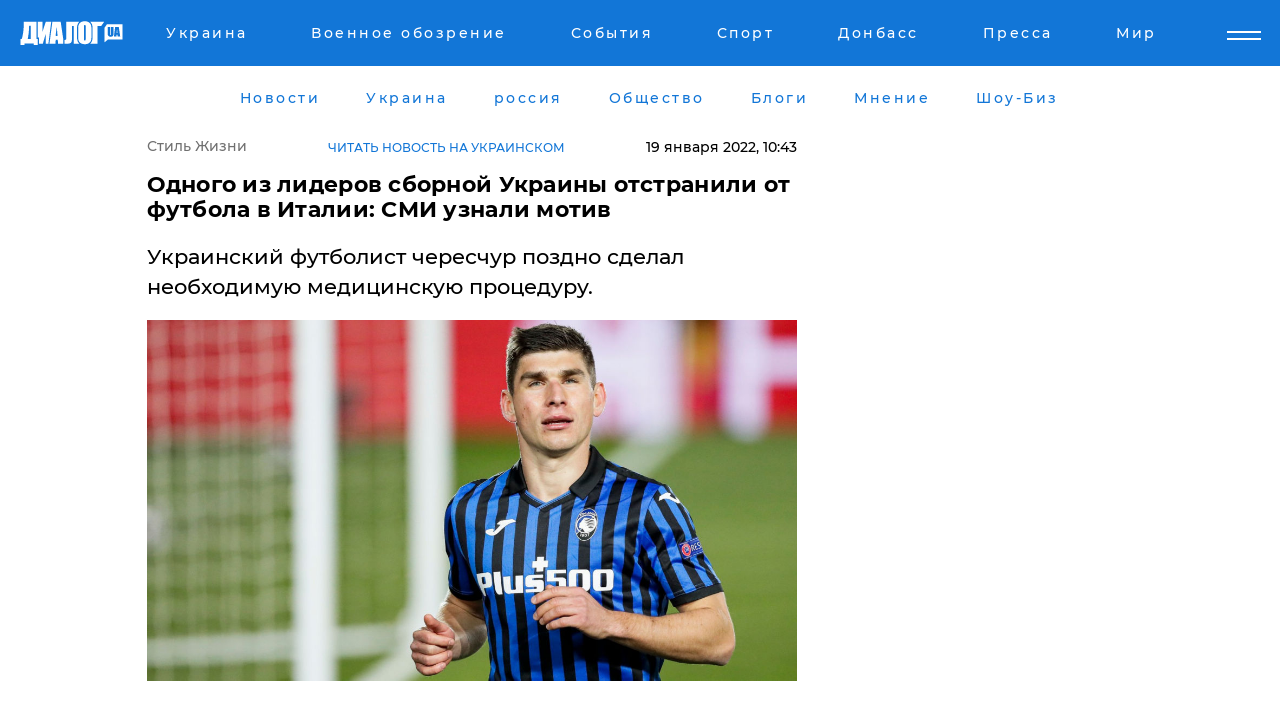

--- FILE ---
content_type: text/html; charset=UTF-8
request_url: https://life.dialog.ua/244596_1642540315
body_size: 11670
content:
<!DOCTYPE html>
<html xmlns="http://www.w3.org/1999/xhtml" dir="ltr" lang="ru" xmlns:og="http://ogp.me/ns#">
<head>
    <meta http-equiv="Content-Type" content="text/html; charset=utf-8" />
    <meta name="viewport" content="width=device-width, initial-scale=1">

    <title>Одного из лидеров сборной Украины отстранили от футбола в Италии: СМИ узнали мотив - | Диалог.UA</title>
    <meta name="description" content="Украинский футболист чересчур поздно сделал необходимую медицинскую процедуру. ">
    <meta name="keywords" content=", Малиновсикй, Аталанта, запрет, футбол, Италия, Серия А, вакцинация, COVID, сертификат укр нет, последние новости дня">
    <link rel="canonical" href="https://life.dialog.ua/244596_1642540315"/>
    
                        <link rel="amphtml" href="https://life.dialog.ua/244596_1642540315/amp">
            
     <meta http-equiv="x-dns-prefetch-control" content="on">
 <link rel="dns-prefetch" href="//google-analytics.com">
 <link rel="dns-prefetch" href="//connect.facebook.net">
 <link rel="dns-prefetch" href="//securepubads.g.doubleclick.net">
 <link rel="preconnect" href="//securepubads.g.doubleclick.net">
 <link rel="dns-prefetch" href="//cm.g.doubleclick.net">
 <link rel="preconnect" href="//cm.g.doubleclick.net">
 <link rel="dns-prefetch" href="//counter.yadro.ru">
 <link rel="dns-prefetch" href="//www.googletagmanager.com/">
 <link rel='dns-prefetch' href='https://ajax.googleapis.com'/>
    <meta name='yandex-verification' content='7fdab9f0679cc6c0'/>

    <!-- news_keywords (only for news/index) -->
    
    <meta name="author" content="Dialog.ua">
    <link rel="shortcut icon" href="/favicon.ico">

            <link rel="stylesheet" href="/css/style.min.css?ver=12" type="text/css">
    
    <style>
        /** =================== MONTSERRAT =================== **/

        /** Montserrat Thin **/
        @font-face {
            font-family: "Montserrat";
            font-display: swap;
            font-weight: 100;
            font-style: normal;
            src: url("/css/fonts/Montserrat-Thin.woff2") format("woff2"),
            url("/css/fonts/Montserrat-Thin.woff") format("woff");
        }

        /** Montserrat Thin-Italic **/
        @font-face {
            font-family: "Montserrat";
            font-display: swap;
            font-weight: 100;
            font-style: italic;
            src: url("/css/fonts/Montserrat-ThinItalic.woff2") format("woff2"),
            url("/css/fonts/Montserrat-ThinItalic.woff") format("woff");
        }

        /** Montserrat Light **/
        @font-face {
            font-family: "Montserrat";
            font-display: swap;
            font-weight: 300;
            font-style: normal;
            src: url("/css/fonts/Montserrat-Light.woff2") format("woff2"),
            url("/css/fonts/Montserrat-Light.woff") format("woff");
        }

        /** Montserrat Light-Italic **/
        @font-face {
            font-family: "Montserrat";
            font-display: swap;
            font-weight: 300;
            font-style: italic;
            src: url("/css/fonts/Montserrat-LightItalic.woff2") format("woff2"),
            url("/css/fonts/Montserrat-LightItalic.woff") format("woff");
        }


        /** Montserrat Medium **/
        @font-face {
            font-family: "Montserrat";
            font-display: swap;
            font-weight: 500;
            font-style: normal;
            src: url("/css/fonts/Montserrat-Medium.woff2") format("woff2"),
            url("/css/fonts/Montserrat-Medium.woff") format("woff");
        }

        /** Montserrat Bold **/
        @font-face {
            font-family: "Montserrat";
            font-display: swap;
            font-weight: 600;
            font-style: normal;
            src: url("/css/fonts/Montserrat-Bold.woff2") format("woff2"),
            url("/css/fonts/Montserrat-Bold.woff") format("woff");
        }

        /** Montserrat ExtraBold **/
        @font-face {
            font-family: "Montserrat";
            font-display: swap;
            font-weight: 800;
            font-style: normal;
            src: url("/css/fonts/Montserrat-ExtraBold.woff2") format("woff2"),
            url("/css/fonts/Montserrat-ExtraBold.woff") format("woff");
        }
    </style>

    <!-- og meta -->
    <!-- Facebook Meta -->
    <meta property="fb:app_id" content="1010365385685044" />
    <meta property="og:url" content="https://life.dialog.uahttps://life.dialog.ua/244596_1642540315" />
    <meta property="og:site_name" content="Диалог.UA" />
    <meta property="og:title" content='Одного из лидеров сборной Украины отстранили от футбола в Италии: СМИ узнали мотив' />
    <meta property="og:type" content="article">
    <meta property="og:description" content='Украинский футболист чересчур поздно сделал необходимую медицинскую процедуру. ' />
    <meta property="og:image" content="https://life.dialog.ua/images/news/c94463cc1b94a72bdea00c380b0b5842.jpg" />
            <meta property="og:image:width" content="1200" />
        <meta property="og:image:height" content="667" />
    <!-- Twitter Meta -->
<meta name="twitter:card" content="summary_large_image">
<meta name="twitter:site" content="@Dialog_UA">
<meta name="twitter:creator" content="@Dialog_UA">
<meta name="twitter:title" content="Одного из лидеров сборной Украины отстранили от футбола в Италии: СМИ узнали мотив">
<meta name="twitter:description" content="Украинский футболист чересчур поздно сделал необходимую медицинскую процедуру. ">
<meta name="twitter:image" content="https://life.dialog.ua/images/news/c94463cc1b94a72bdea00c380b0b5842.jpg">
<meta name="twitter:domain" content="life.dialog.ua>">    <meta name="google-site-verification" content="jZKJrW_rC4oKR50hCSQ9LFM1XjJbWaQQnPgLYvrSx00" />

    <!-- Google tag (gtag.js) -->
    <script async src="https://www.googletagmanager.com/gtag/js?id=G-HJDW518ZWK" type="19c505b729a4dc003dc7565e-text/javascript"></script>
    <script type="19c505b729a4dc003dc7565e-text/javascript">
      window.dataLayer = window.dataLayer || [];
      function gtag(){dataLayer.push(arguments);}
      gtag('js', new Date());

      gtag('config', 'G-HJDW518ZWK');
    </script>
    
    <link rel="manifest" href="/manifest.json">

    <link rel="alternate" hreflang="ru" href="https://life.dialog.ua/244596_1642540315" /><link rel="alternate" hreflang="uk" href="https://life.dialog.ua/ukr/244596_1642540315" />
    
    <link rel="apple-touch-icon" href="/img/apple-touch-icon.png">

    </head>
<body>
<div class="overlay"></div>

<div class="header_contn">
    <header class="sticky">
        <div class="container">
            <div class="header-content">
                <div class="header-logo">

                    
                    
                    <a href="https://www.dialog.ua" class="logo">
                        <img src="/css/images/logo.svg" class="logo-main" alt="" width="103" height="24">
                    </a>
                </div>

                <nav>
                    <div class="nav-menu">
                        <ul class="main-menu">
                                                                <li><a href="https://www.dialog.ua/ukraine"><span>Украина</span></a></li>
                                                                    <li><a href="https://www.dialog.ua/war"><span>Военное обозрение</span></a></li>
                                                                    <li><a href="https://daily.dialog.ua/"><span>События</span></a></li>
                                                                    <li><a href="https://sport.dialog.ua/"><span>Спорт</span></a></li>
                                                                    <li><a href="https://www.dialog.ua/tag/274"><span>Донбасс</span></a></li>
                                                                    <li><a href="https://www.dialog.ua/press-release"><span>Пресса</span></a></li>
                                                                    <li><a href="https://www.dialog.ua/world"><span>Мир</span></a></li>
                                                        </ul>
                    </div>

                    <span class="mask"></span>
                </nav>

            </div>
    </div>
    <!-- выпадающее меню -->
    <div class="mobile-nav-wrap" role="navigation">
        <div class="mobile-header-nav ">

            <div class="menu-content">

                <div class="mobile-menu-head">

                    <a class="mobile-menu-head__close" href="#">
                        <img src="/css/images/menu-close.svg" alt="">
                    </a>

                    <span class="mobile-menu-head__logo"><a href=""> <img src="/css/images/logo.svg" alt=""></a></span>

                    <div class="language-selection__mob-menu"><a href="">UA</a></div>
                </div>

                
                <div class="menu-column">
                                                                                <span class="menu-column__title">Главная</span>
                                        <ul>

                                                    <li><a href="https://www.dialog.ua/news"><span>Все новости</span></a></li>
                                                    <li><a href="https://www.dialog.ua/russia"><span>россия</span></a></li>
                                                    <li><a href="https://www.dialog.ua/world"><span>Мир</span></a></li>
                                                    <li><a href="https://www.dialog.ua/war"><span>Военное обозрение</span></a></li>
                                                    <li><a href="https://www.dialog.ua/science"><span>Наука и Техника</span></a></li>
                                                    <li><a href="https://www.dialog.ua/business"><span>Экономика</span></a></li>
                                                    <li><a href="https://www.dialog.ua/opinion"><span>Мнение</span></a></li>
                                                    <li><a href="https://www.dialog.ua/blogs"><span>Блоги</span></a></li>
                                                    <li><a href="https://www.dialog.ua/press-release"><span>Пресса</span></a></li>
                                                    <li><a href="https://showbiz.dialog.ua/"><span>Шоу-биз</span></a></li>
                                                    <li><a href="https://www.dialog.ua/health"><span>Здоровье</span></a></li>
                                                    <li><a href="https://www.dialog.ua/ukraine"><span>Украина</span></a></li>
                                                    <li><a href="https://sport.dialog.ua/"><span>Спорт</span></a></li>
                                                    <li><a href="https://www.dialog.ua/culture"><span>Культура</span></a></li>
                                                    <li><a href="https://www.dialog.ua/tag/304"><span>Беларусь</span></a></li>
                                            </ul>
                                    </div>
                
                <div class="menu-column">
                                        <span class="menu-column__title">Города</span>
                                        <ul>

                                                    <li><a href="https://www.dialog.ua/tag/18"><span>Донецк</span></a></li>
                                                    <li><a href="https://www.dialog.ua/tag/28"><span>Луганск</span></a></li>
                                                    <li><a href="https://www.dialog.ua/tag/23"><span>Киев</span></a></li>
                                                    <li><a href="https://www.dialog.ua/tag/29"><span>Харьков</span></a></li>
                                                    <li><a href="https://www.dialog.ua/tag/30"><span>Днепр</span></a></li>
                                                    <li><a href="https://www.dialog.ua/tag/34"><span>Львов</span></a></li>
                                                    <li><a href="https://www.dialog.ua/tag/33"><span>Одесса</span></a></li>
                                            </ul>
                                    </div>
                
                <div class="menu-column">
                                        <span class="menu-column__title">Война на Донбассе и в Крыму</span>
                                        <ul>

                                                    <li><a href="https://www.dialog.ua/tag/154"><span>"ДНР"</span></a></li>
                                                    <li><a href="https://www.dialog.ua/tag/156"><span>"ЛНР"</span></a></li>
                                                    <li><a href="https://www.dialog.ua/tag/2"><span>Оккупация Крыма</span></a></li>
                                                    <li><a href="https://www.dialog.ua/tag/27"><span>Новости Крыма</span></a></li>
                                                    <li><a href="https://www.dialog.ua/tag/274"><span>Донбасс</span></a></li>
                                                    <li><a href="https://www.dialog.ua/tag/116"><span>Армия Украины</span></a></li>
                                            </ul>
                                    </div>
                
                <div class="menu-column">
                                        <span class="menu-column__title">Лайф стайл</span>
                                        <ul>

                                                    <li><a href="https://www.dialog.ua/health"><span>Здоровье</span></a></li>
                                                    <li><a href="https://www.dialog.ua/donation.html"><span>Помощь проекту</span></a></li>
                                                    <li><a href="https://life.dialog.ua/"><span>Стиль Диалога</span></a></li>
                                                    <li><a href="https://showbiz.dialog.ua/"><span>Шоу-биз</span></a></li>
                                                    <li><a href="https://www.dialog.ua/culture"><span>Культура</span></a></li>
                                                    <li><a href="https://news.dialog.ua/"><span>Общество</span></a></li>
                                            </ul>
                                    </div>
                
                <div class="menu-column">
                                        <span class="menu-column__title">Преса</span>
                                        <ul>

                                                    <li><a href="https://www.dialog.ua/press-release"><span>Преса</span></a></li>
                                            </ul>
                                    </div>
                
                <div class="menu-column">
                                        <span class="menu-column__title">Авторское</span>
                                        <ul>

                                                    <li><a href="https://www.dialog.ua/opinion"><span>Мнение</span></a></li>
                                                    <li><a href="https://www.dialog.ua/blogs"><span>Блоги</span></a></li>
                                                    <li><a href="https://www.dialog.ua/tag/63"><span>ИноСМИ</span></a></li>
                                            </ul>
                                    </div>
                
            </div>

        </div>
    </div>

    
        <a class="mobile-menu-toggle js-toggle-menu hamburger-menu button" href="#">
            <span class="menu-item menu-item-1"></span>
            <span class="menu-item"></span>
        </a>

        <div class="language-selection language-selection--mobile">
            <a href="/ukr">
                UA            </a>
        </div>
    </header>
</div>


    <!-- MAIN PART -->
<main class="">
    <div class="container">

        <div class="top-content-menu">
            <div class="top-content-menu__nav">
                <ul>
                                                <li><a href="https://www.dialog.ua/news"><span>Новости</span></a></li>
                                                    <li><a href="https://www.dialog.ua/ukraine"><span>Украина</span></a></li>
                                                    <li><a href="https://www.dialog.ua/russia"><span>россия</span></a></li>
                                                    <li><a href="https://news.dialog.ua"><span>Общество</span></a></li>
                                                    <li><a href="https://www.dialog.ua/blogs"><span>Блоги</span></a></li>
                                                    <li><a href="https://www.dialog.ua/opinion"><span>Мнение</span></a></li>
                                                    <li><a href="https://showbiz.dialog.ua/"><span>Шоу-Биз</span></a></li>
                                        </ul>
            </div>

            <span class="mask"></span>
        </div>

        <div class="section-content section_news">

            
    <div class="main-content news_main_content">
        <div class="content content--new-inner news_content_blok  news_innner">



            
                
            
            <!-- update news button -->
            <div class="new-head">
                <script type="application/ld+json">
    {
        "@context": "http://schema.org",
        "@type": "NewsArticle",
        "mainEntityOfPage":{
            "@type":"WebPage",
            "@id":"https://life.dialog.ua/244596_1642540315"
        },
        "headline": "Одного из лидеров сборной Украины отстранили от футбола в Италии: СМИ узнали мотив",
                 "image": {
            "@type": "ImageObject",
            "representativeOfPage": "true",
            "url": "https://life.dialog.ua/images/news/c94463cc1b94a72bdea00c380b0b5842.jpg",
            "width": 1200,
            "height": 667        },
                    "datePublished": "2022-01-19T10:43:55+02:00",
                 "dateModified": "2022-01-19T15:54:10+02:00",
        
                "author": {
            "@type": "Person",
            "name": "Влад Коваленко",
            "url": "https://www.dialog.ua/author/Vlad_Kovalenko"
        },
            
        "publisher": {
                "@type": "Organization",
                "name": "Dialog.ua",
                "logo": {
                    "@type": "ImageObject",
                    "url": "https://www.dialog.ua/img/publisher_logo.jpg",
                    "width": 309,
                    "height": 148
                }
            },

        "description": "Украинский футболист чересчур поздно сделал необходимую медицинскую процедуру. ",
        "articleBody": "В минувший&lt;br&gt;уик-энд в Серии А &quot;Аталанта&quot; вничью сыграла против миланского&lt;br&gt;&quot;Интера&quot;. При этом в заявке на игру не оказался украинский хавбек&lt;br&gt;Руслан Малиновский.Изначально&lt;br&gt;СМИ писали, якобы у игрока выявили COVID-19. Но, как выяснилось позже, дело&lt;br&gt;было в другом, пишет&amp;nbsp;TuttoAtalanta.В&lt;br&gt;итальянском первенстве по футболу с начала января реформировали ковид-протоколы.&lt;br&gt;Отныне даже игроки обязаны иметь сертификаты о вакцинации для посещения&lt;br&gt;стадионов. По сведениям&lt;br&gt;издания, украинский полузащитник и словенский футболист Й. Иличич чересчур&lt;br&gt;поздно вакцинировались и отныне вынуждены ожидать свой &quot;зеленый&quot; COVID-документ.&lt;br&gt;Выяснилось, что эти игроки уже получили первую дозу инъекции, однако разрешение&lt;br&gt;на участие в матчах получат лишь через несколько недель после прививок. В связи с&lt;br&gt;таким обстоятельством футболисты не будут заиграны за &quot;Аталанту&quot; в&lt;br&gt;ближайшие встречи. Так, например, Руслан пропустит матч с &quot;Лацио&quot;,&lt;br&gt;который намечен в эту субботу. Вероятно,&lt;br&gt;украинец возвратится на футбольное поле в игре Серии А против&lt;br&gt;&quot;Кальяри&quot;. Надо сказать, что в текущем сезоне&amp;nbsp;Малиновский сыграл 18&lt;br&gt;матчей за &quot;Аталанту&quot; в национальном чемпионате и забил 5 мячей. Добавим, клуб из Бергамо после 21-го тура занимает&lt;br&gt;4-ю позицию в таблице с 42 очками. Лидером тут считается &quot;Интер&quot; с 50&lt;br&gt;баллами. Его преследует &quot;Милан&quot;, уступая лишь пару очков.&amp;nbsp;Напомним, способного украинского игрока&amp;nbsp;Мусолитина уволили из европейской команды.&amp;nbsp;На днях&amp;nbsp;Шевченко лишили поста тренера в итальянском клубе.&amp;nbsp;После этого он начал&amp;nbsp;активно искать&amp;nbsp;новую работу.&amp;nbsp;Позже глава Украины&amp;nbsp;Зеленский лично обратился к Шевченко и сделал предложение.&amp;nbsp;",
        "keywords": "Малиновсикй, Аталанта, запрет, футбол, Италия, Серия А, вакцинация, COVID, сертификат"
        }

</script>
                
    <script type="application/ld+json">
    {
        "@context": "http://schema.org",
        "@type": "BreadcrumbList",
        "itemListElement": [
            {
                "@type": "ListItem",
                "position": 1,
                "item": {
                    "@id": "https://life.dialog.ua",
                    "name": "Стиль Жизни"
                }
            }
        ]
    }
</script>

                                    <div class="breadcrumbs">
                        <a href="/">Стиль Жизни</a>
                    </div>
                

                                    <div class="read-another-language">
                        <a href="https://life.dialog.ua/ukr/244596_1642540315">Читать новость на украинском</a>
                    </div>
                
                <span class="new-head__date">
                    19 января 2022, 10:43                </span>
            </div>

            
            <div class="new-inner inner_news">

                <h1>Одного из лидеров сборной Украины отстранили от футбола в Италии: СМИ узнали мотив</h1>

                <p class="preview">Украинский футболист чересчур поздно сделал необходимую медицинскую процедуру. </p>

                <p><img src="https://www.dialog.ua/images/news/c94463cc1b94a72bdea00c380b0b5842.jpg" alt="Одного из лидеров сборной Украины отстранили от футбола в Италии: СМИ узнали мотив" /></p>
                
                        <div class="banner banner--news align-center align-center" style="">
        <script async src="https://pagead2.googlesyndication.com/pagead/js/adsbygoogle.js?client=ca-pub-3695032019363550" crossorigin="anonymous" type="19c505b729a4dc003dc7565e-text/javascript"></script>
<!-- Под фото новость Десктоп -->
<ins class="adsbygoogle"
     style="display:block"
     data-ad-client="ca-pub-3695032019363550"
     data-ad-slot="1996806517"
     data-ad-format="auto"
     data-full-width-responsive="true"></ins>
<script type="19c505b729a4dc003dc7565e-text/javascript">
     (adsbygoogle = window.adsbygoogle || []).push({});
</script>    </div>
                
                

                                                    
                
                <p>В минувший
уик-энд в Серии А "Аталанта" вничью сыграла против миланского
"Интера". При этом в заявке на игру не оказался украинский хавбек
Руслан Малиновский.</p><p>Изначально
СМИ писали, якобы у игрока выявили COVID-19. Но, как выяснилось позже, дело
было в другом, пишет&nbsp;<a href="https://www.tuttoatalanta.com/esclusive-ta/esclusiva-ta-malinovskyi-ilicic-i-senza-green-pass-i-il-dettaglio-della-loro-possibile-assenza-72679" rel="nofollow">TuttoAtalanta</a>.</p>        <div class="news-content-ad align-center" style="">
        <script async src="https://pagead2.googlesyndication.com/pagead/js/adsbygoogle.js?client=ca-pub-3695032019363550" crossorigin="anonymous" type="19c505b729a4dc003dc7565e-text/javascript"></script>
<!-- В тело новости проверка Диалог -->
<ins class="adsbygoogle"
     style="display:block"
     data-ad-client="ca-pub-3695032019363550"
     data-ad-slot="7403794482"
     data-ad-format="auto"
     data-full-width-responsive="true"></ins>
<script type="19c505b729a4dc003dc7565e-text/javascript">
     (adsbygoogle = window.adsbygoogle || []).push({});
</script>    </div>
<p>В
итальянском первенстве по футболу с начала января реформировали ковид-протоколы.
Отныне даже игроки обязаны иметь сертификаты о вакцинации для посещения
стадионов. </p><p>По сведениям
издания, украинский полузащитник и словенский футболист Й. Иличич чересчур
поздно вакцинировались и отныне вынуждены ожидать свой "зеленый" COVID-документ.
Выяснилось, что эти игроки уже получили первую дозу инъекции, однако разрешение
на участие в матчах получат лишь через несколько недель после прививок. </p><p>В связи с
таким обстоятельством футболисты не будут заиграны за "Аталанту" в
ближайшие встречи. Так, например, Руслан пропустит матч с "Лацио",
который намечен в эту субботу. </p><p>Вероятно,
украинец возвратится на футбольное поле в игре Серии А против
"Кальяри". Надо сказать, что в текущем сезоне&nbsp;<a href="https://life.dialog.ua/237020_1632592871">Малиновский</a> сыграл 18
матчей за "Аталанту" в национальном чемпионате и забил 5 мячей. </p><p>Добавим, клуб из Бергамо после 21-го тура занимает
4-ю позицию в таблице с 42 очками. Лидером тут считается "Интер" с 50
баллами. Его преследует "Милан", уступая лишь пару очков.&nbsp;</p><p><em>Напомним, способного украинского игрока&nbsp;<a href="https://life.dialog.ua/243886_1641658719">Мусолитина</a> уволили из европейской команды.&nbsp;</em></p><p><em>На днях&nbsp;<a href="https://life.dialog.ua/244389_1642276679">Шевченко лишили поста тренера</a> в итальянском клубе.&nbsp;После этого он начал&nbsp;активно искать&nbsp;<a href="https://life.dialog.ua/244390_1642277489">новую работу</a>.&nbsp;</em></p><p><em>Позже глава Украины&nbsp;<a href="https://life.dialog.ua/244392_1642279508">Зеленский</a> лично обратился к Шевченко и сделал предложение.&nbsp;</em></p>
                                                            <span class="author">Автор:
                        <a target="_blank" href="https://www.dialog.ua/author/Vlad_Kovalenko">Влад Коваленко</a>                    </span>
                                                </div>

                            <div class="tags">
                                            <a target="_blank" href="https://www.dialog.ua/tag/19">Новости футбола</a>                                            <a target="_blank" href="https://www.dialog.ua/tag/63">ИноСМИ</a>                                            <a target="_blank" href="https://www.dialog.ua/tag/193">Футбол</a>                                            <a target="_blank" href="https://www.dialog.ua/tag/514">Скандал</a>                                            <a target="_blank" href="https://www.dialog.ua/tag/531">Италия</a>                                    </div>
            
            <div class="share">
                <div class="socials">
                    <button class="open-comments mobile-hide">+ Добавить Комментарий</button>
                    <div class="shareaholic-canvas" data-app="share_buttons" data-app-id="26969635"></div>
                </div>
            </div>

            
            
                        <div class="banner mobile-hide align-center" style="width: 650px;">
        <!-- Вниз новости НВ Дизайн Диалог Декстоп -->
<ins class="adsbygoogle"
     style="display:block"
     data-ad-client="ca-pub-3660307541539783"
     data-ad-slot="3521732345"
     data-ad-format="auto"
     data-full-width-responsive="true"></ins>
<script type="19c505b729a4dc003dc7565e-text/javascript">
     (adsbygoogle = window.adsbygoogle || []).push({});
</script>    </div>
                
            



            
                            <h2 class="margin-small"><a href="https://www.dialog.ua/news">Последние новости</a></h2>
<div class="news last-news">
    
        <div class="new-item">
            <p>
                <a href="https://life.dialog.ua/327210_1768569394">Медовый месяц на Луне: в США началась продажа билетов во внеземной отель</a>                            </p>
            <span class="new-item__time">15:28</span>
        </div>

    
        <div class="new-item">
            <p>
                <a href="https://life.dialog.ua/326666_1767709448">Зимняя апатия или тревожный сигнал организма: что скрывается за усталостью – разъясняет эксперт</a>                            </p>
            <span class="new-item__time">16:28</span>
        </div>

    
        <div class="new-item">
            <p>
                <a href="https://life.dialog.ua/326590_1767585923">Илон Маск: как один человек меняет будущее технологий, космоса и человечества</a>                <span class="new-item__icon">Сюжет</span>            </p>
            <span class="new-item__time">06:05</span>
        </div>

    
        <div class="new-item">
            <p>
                <a href="https://life.dialog.ua/326415_1767197861">Ученые назвали неочевидную угрозу для здоровья человека: она опаснее, чем инфаркт</a>                            </p>
            <span class="new-item__time">18:30</span>
        </div>

    
        <div class="new-item">
            <p>
                <a href="https://life.dialog.ua/326338_1767094728">Как правильно встречать Новый год под знаком Красной Огненной Лошади: символы и традиции</a>                            </p>
            <span class="new-item__time">13:50</span>
        </div>

    
        <div class="new-item">
            <p>
                <a href="https://life.dialog.ua/325988_1766509749">Павел Дуров готов оплатить женщинам ЭКО: миллиардер перечислил условия</a>                            </p>
            <span class="new-item__time">19:28</span>
        </div>

    
        <div class="new-item">
            <p>
                <a href="https://life.dialog.ua/325971_1766499685">Ученые нашли "вкусное" вещество, способное замедлить биологическое старение организма: результаты исследования </a>                            </p>
            <span class="new-item__time">16:29</span>
        </div>

    
        <div class="new-item">
            <p>
                <a href="https://life.dialog.ua/325920_1766423129">"Зрадники" на Sweet TV: українська адаптація The Traitors у замку Шенборнів</a>                            </p>
            <span class="new-item__time">19:05</span>
        </div>

    
        <div class="new-item">
            <p>
                <a href="https://life.dialog.ua/325778_1766151851">Японские ученые приблизились к созданию лекарства от рака: в чем уникальность древесных жаб – СМИ</a>                            </p>
            <span class="new-item__time">15:48</span>
        </div>

    
        <div class="new-item">
            <p>
                <a href="https://life.dialog.ua/325717_1766068665">В Чернобыльском заповеднике нашли гнездо орлана-белохвоста, занесенного в Красную книгу и запечатленного на монетах НБУ</a>                            </p>
            <span class="new-item__time">16:47</span>
        </div>

    
        <div class="new-item">
            <p>
                <a href="https://life.dialog.ua/325179_1765287018">Сколько украинцы в этом году заплатят за блюда для рождественского стола – эксперты ИАЭ назвали цену</a>                            </p>
            <span class="new-item__time">15:41</span>
        </div>

    
        <div class="new-item">
            <p>
                <a href="https://life.dialog.ua/325128_1765207381">Эксперт рассказал, как Путин пытается достичь своей главной цели по Украине "изощренным" способом</a>                            </p>
            <span class="new-item__time">17:35</span>
        </div>

    
        <div class="new-item">
            <p>
                <a href="https://life.dialog.ua/324987_1764934070">Овощи борщевого набора резко подешевели: эксперт объяснил причины и спрогнозировал, когда цена вырастет</a>                            </p>
            <span class="new-item__time">13:37</span>
        </div>

    
        <div class="new-item">
            <p>
                <a href="https://life.dialog.ua/324967_1764901007">Інтер’єр із заплющеними очима: як запахи впливають на сприйняття простору</a>                            </p>
            <span class="new-item__time">04:16</span>
        </div>

    
        <div class="new-item">
            <p>
                <a href="https://life.dialog.ua/324880_1764770133">Украинцы страдают бессонницей: почему опасно принимать снотворное без консультаций с врачом – эксперт</a>                            </p>
            <span class="new-item__time">16:02</span>
        </div>

    


</div>

<div class="show-more  show-more--margin show-more--large show-more--last-categories active_more">
    <a href="#">Смотреть ещё</a>
</div>
<form class="load_more_data">
    <input type="hidden" name="offset" value="15">
    <input type="hidden" name="limit" value="15">
    <input type="hidden" name="location" value="8" >
    <input type="hidden" name="locale" value="ru" >
    
            <input type="hidden" name="val" value="30">
        </form>

            

            
                
            

        </div>

        <aside>


            
                        <div class="banner align-center" style="width: 300px;">
        <script async src="https://pagead2.googlesyndication.com/pagead/js/adsbygoogle.js" type="19c505b729a4dc003dc7565e-text/javascript"></script>
<!-- Правая колонка проверка 300 Диалог -->
<ins class="adsbygoogle"
     style="display:block"
     data-ad-client="ca-pub-3660307541539783"
     data-ad-slot="4092939786"
     data-ad-format="auto"
     data-full-width-responsive="true"></ins>
<script type="19c505b729a4dc003dc7565e-text/javascript">
     (adsbygoogle = window.adsbygoogle || []).push({});
</script>    </div>

            
            <h2><a href="https://www.dialog.ua">Главные новости</a></h2>

            <div class="side-news">

                                <div class="new-side-item">
            <p><a href="https://life.dialog.ua/323700_1762782359">Новый рекорд: СМИ узнали, какие продукты в Украине за время войны подорожали больше всего </a></p>
        </div>
            <div class="new-side-item">
            <p><a href="https://life.dialog.ua/323690_1762778300">​Как сохранить тепло в квартире зимой: лайфхаки, которые помогут при отключении отопления</a></p>
        </div>
            <div class="new-side-item">
            <p><a href="https://life.dialog.ua/315829_1750842494">Как выжить под завалами после обстрелов РФ: пошаговая инструкция от ЮНИСЕФ и военных медиков Украины</a></p>
        </div>
            <div class="new-side-item">
            <p><a href="https://life.dialog.ua/314826_1749040729">Украина открывает двери медицинскому каннабису – первое разрешение на импорт уже выдано</a></p>
        </div>
            <div class="new-side-item">
            <p><a href="https://life.dialog.ua/307524_1736345256">В Украине зарегистрировали первые лекарства на основе каннабиса: какие препараты будут доступны</a></p>
        </div>
            <div class="new-side-item">
            <p><a href="https://life.dialog.ua/307405_1736158583">В Китае зафиксировали вспышку вируса, похожего на COVID-19: власти КНР подтвердли худшее</a></p>
        </div>
            <div class="new-side-item">
            <p><a href="https://life.dialog.ua/307371_1736095568">К России вплотную подобрался новый опасный вирус, против которого нет лекарств и вакцины </a></p>
        </div>
            <div class="new-side-item">
            <p><a href="https://life.dialog.ua/305832_1733282329">​Старая традиция наших предков: ЮНЕСКО внесла еще один элемент из Украины в список достояний</a></p>
        </div>
            <div class="new-side-item">
            <p><a href="https://life.dialog.ua/301747_1726640305">В Украине обнаружен тигровый комар – переносчик лихорадки Западного Нила</a></p>
        </div>
            <div class="new-side-item">
            <p><a href="https://life.dialog.ua/294262_1714663298">Появилось видео номера Украины на "Евровидении – 2024": букмекеры сразу повысили шансы</a></p>
        </div>
                </div>

            
                        <div class="banner align-center" style="">
        <script async src="https://pagead2.googlesyndication.com/pagead/js/adsbygoogle.js?client=ca-pub-3695032019363550" crossorigin="anonymous" type="19c505b729a4dc003dc7565e-text/javascript"></script>
<!-- Мобильный низ новости Диалог -->
<ins class="adsbygoogle"
     style="display:block"
     data-ad-client="ca-pub-3695032019363550"
     data-ad-slot="4039264547"
     data-ad-format="auto"
     data-full-width-responsive="true"></ins>
<script type="19c505b729a4dc003dc7565e-text/javascript">
     (adsbygoogle = window.adsbygoogle || []).push({});
</script>    </div>

            



                        <h2>Мнения</h2>

<div class="opinions users-side">

                <div class="user-item">
                                        <a href="https://www.dialog.ua/person/Yurii_Butusov" class="user-item__head">
                                            <span class="user-item__avatar">
                            <img width="42px" height="42px" data-src="/images/person/0586ced57dcd8e59a344edf0b3ca07c6.jpg" src="" />                        </span>
                                        <span class="user-item__name">
                                            <span>Юрий Бутусов</span>
                                            <span><p>Украинский журналист</p></span></span>
                </a>
            
            <p>

                                    <a href="https://www.dialog.ua/opinion/327526_1769092688"><span>Бутусов предложил решить проблему с мобилизацией и нехваткой людей на фронте радикально: "Те идут воевать"</span></a>
                
            </p>

        </div>
            <div class="user-item">
                        
            <p>

                                    <a href="https://www.dialog.ua/opinion/327521_1769089976"><span>Костенко намекнул, что уже создано "супероружие", способное спасти украинцев от российских дронов: "Им будет сложно..."</span></a>
                
            </p>

        </div>
            <div class="user-item">
                        
            <p>

                                    <a href="https://www.dialog.ua/opinion/327492_1769026623"><span>Келлог о переломном моменте войны: если Украина переживет эту зиму, преимущество будет на ее стороне</span></a>
                
            </p>

        </div>
    </div>

<div class="show-more show-more--left show-more--margin">
    <a href="https://www.dialog.ua/opinion">Смотреть ещё</a>
</div>


<h2>Блоги</h2>

<div class="blogs users-side">
                <div class="user-item">
                            <a href="https://www.dialog.ua/person/Vitaly_Portnikov" class="user-item__head">
                                            <span class="user-item__avatar">
                            <img width="42px" height="42px" data-src="/images/person/4d859ef024bad660d7632e1e8c15b808.jpg" src="" />                        </span>
                                        <span class="user-item__name">
                                            <span>Виталий Портников</span>
                                            <span><p>Украинский журналист, писатель и публицист</p></span></span>
                </a>
                        <p>
                                    <a href="https://www.dialog.ua/blogs/327410_1768916980"><span>Портников объяснил, зачем Трамп пригласил Путина в "Совет мира": "В этом решение есть серьезная ловушка"</span></a>
                
            </p>
        </div>
            <div class="user-item">
                            <a href="https://www.dialog.ua/person/Yurii_Shvets" class="user-item__head">
                                            <span class="user-item__avatar">
                            <img width="42px" height="42px" data-src="/images/person/1e2f8d91edbeac4b9be094576524e19b.jpg" src="" />                        </span>
                                        <span class="user-item__name">
                                            <span>Юрий Швец</span>
                                            <span><p>Экономический и военный аналитик</p></span></span>
                </a>
                        <p>
                                    <a href="https://www.dialog.ua/blogs/327403_1768910315"><span>Швец намекнул, что к Путину вместо "черного лебедя" может "прилететь" более серьезная "птица": "Началось"</span></a>
                
            </p>
        </div>
            <div class="user-item">
                            <a href="https://www.dialog.ua/person/Yurii_Shvets" class="user-item__head">
                                            <span class="user-item__avatar">
                            <img width="42px" height="42px" data-src="/images/person/1e2f8d91edbeac4b9be094576524e19b.jpg" src="" />                        </span>
                                        <span class="user-item__name">
                                            <span>Юрий Швец</span>
                                            <span><p>Экономический и военный аналитик</p></span></span>
                </a>
                        <p>
                                    <a href="https://www.dialog.ua/blogs/327329_1768813108"><span>Швец назвал условие, выполнение которого определит, какая страна победит в войне: "Именно они..."</span></a>
                
            </p>
        </div>
    </div>
<div class="show-more show-more--left show-more--margin">
    <a href="https://www.dialog.ua/blogs">Смотреть ещё</a>
</div>
            
            
                
            

        </aside>


    </div>
</div>

    </div>

    

    <div class="container">
        <div class="bottom-menu">
            <div class="bottom-menu__left">
                <span class="dialog-logo">
                    <img width="113px" height="26px" data-src="/css/images/logo-dark.svg" src="" />                </span>
                <span class="copy">© 2026, Диалог.ua<br>Все права защищены. </span>
            </div>
            <div class="bottom-menu__ul">
                <ul>
                    <li class="dialog-logo--show">
                        <img width="113px" height="20px" data-src="/css/images/logo-dark.svg" src="" />                    </li>
                                            <li><a href="https://www.dialog.ua/news"><span>Новости</span></a></li>
                                            <li><a href="https://www.dialog.ua/ukraine"><span>Украина</span></a></li>
                                            <li><a href="https://www.dialog.ua/russia"><span>россия</span></a></li>
                                            <li><a href="https://news.dialog.ua"><span>Общество</span></a></li>
                                            <li><a href="https://www.dialog.ua/blogs"><span>Блоги</span></a></li>
                                            <li><a href="https://www.dialog.ua/opinion"><span>Мнение</span></a></li>
                                            <li><a href="https://showbiz.dialog.ua/"><span>Шоу-Биз</span></a></li>
                                            <li><a href="https://www.dialog.ua/press-release"><span>Пресса</span></a></li>
                                            <li><a href="https://www.dialog.ua/world"><span>Мир</span></a></li>
                                            <li><a href="https://www.dialog.ua/business"><span>Экономика</span></a></li>
                                            <li><a href="https://www.dialog.ua/war"><span>Военное Обозрение</span></a></li>
                                            <li><a href="https://life.dialog.ua/"><span>Стиль</span></a></li>
                                            <li><a href="https://www.dialog.ua/tag/274"><span>Новости Донбасса</span></a></li>
                                            <li><a href="https://sport.dialog.ua/"><span>Спорт</span></a></li>
                                            <li><a href="https://dialog.ua/tag/71"><span>США</span></a></li>
                                            <li><a href="https://showbiz.dialog.ua"><span>Шоубиз</span></a></li>
                                    </ul>
            </div>
        </div>
    </div>
</main>



<!-- FOOTER -->
<footer>
    <div class="container">
        <div class="footer-content">

            <ul class="footer-menu">
                <li><a href="https://www.dialog.ua/about.html">О проекте</a></li>
                <li><a href="https://www.dialog.ua/editorial.html">Редакция</a></li>
                <li><a href="https://www.dialog.ua/contacts.html">Контакты</a></li>
                <li><a href="https://www.dialog.ua/adv.html">Реклама</a></li>
                <li><a href="https://www.dialog.ua/credits.html">Персональные данные</a></li>
                <li><a href="https://www.dialog.ua/privacypolicy.html">Защита персональных данных</a></li>

            </ul>
            <span class="footer-text">Использование материалов разрешается при условии ссылки (для интернет-изданий - гиперссылки) на "<a href="https://www.dialog.ua">Диалог.ua</a>" не ниже третьего абзаца.</span>
            <span class="copy">
                    © 2026, <span>Диалог.ua.</span> Все права защищены.                </span>
        </div>

    </div>
</footer>

<!-- <div class="cookie-policy">
    <p class="cookie-policy-title">Про использование cookies</p>
    <p class="cookie-policy-text">Продолжая просматривать www.dialog.ua вы подтверждаете, что ознакомились с Правилами
        пользования сайтом и соглашаетесь на использование файлов cookies</p>
    <div class="cookie-policy-buttons">
        <a href="https://www.dialog.ua/privacypolicy.html" class="cookie-info-link ">Про файлы cookies</a>
        <button class="cookie-accept-btn">Соглашаюсь</button>
    </div>
    <button class="close-btn"></button>
</div> -->

<script defer src="/js/jquery-3.2.1.min.js" type="19c505b729a4dc003dc7565e-text/javascript"></script>

<script async type="19c505b729a4dc003dc7565e-text/javascript">
    var scripts = document.getElementsByTagName('script');
    var script = scripts[scripts.length - 1];

    if (document.body.clientWidth >= 1024) {
        setTimeout(function () {
            script.outerHTML += '<script src="/js/desktop-scripts.js"></sc' + 'ript>';
        }, 500);
    } else {
        setTimeout(function () {
            script.outerHTML += '<script src="/js/mobile-scripts.js"></sc' + 'ript>';
        }, 500);
    }
</script>
<script defer src="/js/scripts.js?ver=5" type="19c505b729a4dc003dc7565e-text/javascript"></script>

<script type="19c505b729a4dc003dc7565e-text/javascript">

    function buildScript(src, attributes) {
        var script = document.createElement('script');
        script.src = src;
        for (key in attributes) {
            script[key] = attributes[key];
        }
        document.body.appendChild(script);
    }

    function downloadJSAtOnload() {
                (function () {
            var script = document.createElement('script');
            script.src = "https://pagead2.googlesyndication.com/pagead/js/adsbygoogle.js";
                        script.async = true;
                        document.body.appendChild(script);
        })();
        
        
                buildScript("https://platform.twitter.com/widgets.js", {async: true});
        buildScript("//www.instagram.com/embed.js", {async: true});
                /*buildScript("//dsms0mj1bbhn4.cloudfront.net/assets/pub/shareaholic.js",
            { async:true,
              "data-shr-siteid": "9a6d8903fd66a0407e4ed9a92f28cdcd",
              "data-cfasync": false,
            }
            );*/


        
    }

    if (window.addEventListener)
        window.addEventListener("load", downloadJSAtOnload, false);
    else if (window.attachEvent)
        window.attachEvent("onload", downloadJSAtOnload);
    else window.onload = downloadJSAtOnload;
</script>

    <script type="text/javascript" data-cfasync="false" src="//dsms0mj1bbhn4.cloudfront.net/assets/pub/shareaholic.js"
            data-shr-siteid="9a6d8903fd66a0407e4ed9a92f28cdcd" async="async"></script>


<script src="/cdn-cgi/scripts/7d0fa10a/cloudflare-static/rocket-loader.min.js" data-cf-settings="19c505b729a4dc003dc7565e-|49" defer></script><script defer src="https://static.cloudflareinsights.com/beacon.min.js/vcd15cbe7772f49c399c6a5babf22c1241717689176015" integrity="sha512-ZpsOmlRQV6y907TI0dKBHq9Md29nnaEIPlkf84rnaERnq6zvWvPUqr2ft8M1aS28oN72PdrCzSjY4U6VaAw1EQ==" data-cf-beacon='{"rayId":"9c20b79859294c41","version":"2025.9.1","serverTiming":{"name":{"cfExtPri":true,"cfEdge":true,"cfOrigin":true,"cfL4":true,"cfSpeedBrain":true,"cfCacheStatus":true}},"token":"1fc2a877def342f8a2006fcbd93f5ff5","b":1}' crossorigin="anonymous"></script>
</body>

</html>


--- FILE ---
content_type: text/html; charset=utf-8
request_url: https://www.google.com/recaptcha/api2/aframe
body_size: 265
content:
<!DOCTYPE HTML><html><head><meta http-equiv="content-type" content="text/html; charset=UTF-8"></head><body><script nonce="EcjBkS9_c22ls1snn-QqMw">/** Anti-fraud and anti-abuse applications only. See google.com/recaptcha */ try{var clients={'sodar':'https://pagead2.googlesyndication.com/pagead/sodar?'};window.addEventListener("message",function(a){try{if(a.source===window.parent){var b=JSON.parse(a.data);var c=clients[b['id']];if(c){var d=document.createElement('img');d.src=c+b['params']+'&rc='+(localStorage.getItem("rc::a")?sessionStorage.getItem("rc::b"):"");window.document.body.appendChild(d);sessionStorage.setItem("rc::e",parseInt(sessionStorage.getItem("rc::e")||0)+1);localStorage.setItem("rc::h",'1769102378841');}}}catch(b){}});window.parent.postMessage("_grecaptcha_ready", "*");}catch(b){}</script></body></html>